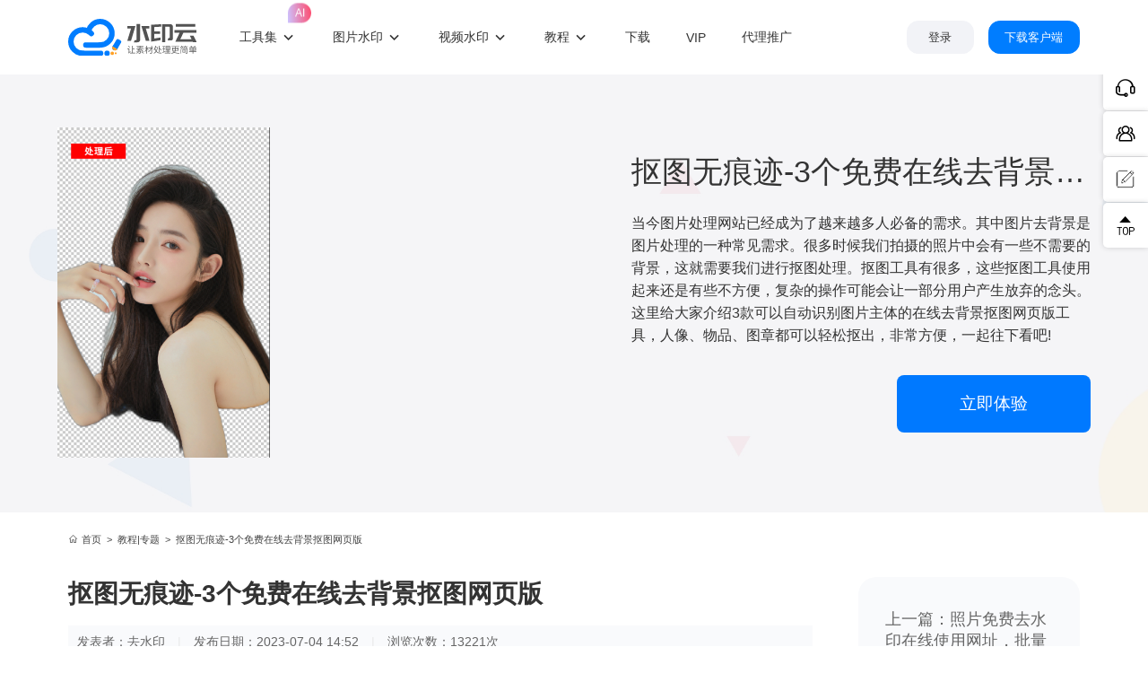

--- FILE ---
content_type: text/html; charset=utf-8
request_url: https://www.shuiyinyun.com/topic/2292.html
body_size: 8458
content:
<!DOCTYPE html>
<html lang="zh-cn">

<head>
    <meta charset="utf-8" />
    <title>抠图无痕迹-3个免费在线去背景抠图网页版-水印云</title>

            <meta name="keywords" content="在线去背景抠图,在线抠图去背景,免费在线去背景抠图,在线抠图网页版"/>
            <meta name="description" content="当今图片处理网站已经成为了越来越多人必备的需求。其中图片去背景是图片处理的一种常见需求。很多时候我们拍摄的照片中会有一些不需要的背景，这就需要我们进行抠图处理。抠图工具有很多，这些抠图工具使用起来还是有些不方便，复杂的操作可能会让一部分用户产生放弃的念头。这里给大家介绍3款可以自动识别图片主体的在线去背景抠图网页版工具，人像、物品、图章都可以轻松抠出，非常方便，一起往下看吧!"/>
    <meta name="renderer" content="webkit">
<meta http-equiv="X-UA-Compatible" content="IE=edge" />
<meta name="viewport" content="width=device-width, initial-scale=1, maximum-scale=1">
<meta name="sogou_site_verification" content="sdujTA54ox" />
<meta name="bytedance-verification-code" content="fIb+ZP0kxxS01ZFmq+Ww" />
<link rel="shortcut icon" href="/themes/shuiyinyun-v3/public/images/favicon.ico?v=2025121201" />
<link rel="stylesheet" href="/themes/shuiyinyun-v3/public/iconfont/iconfont.css?v=2025121201">
<link rel="stylesheet" href="/themes/shuiyinyun-v3/public/libs/swiper/swiper-bundle.min.css?v=11.0.3">
<link rel="stylesheet" href="/themes/shuiyinyun-v3/public/css/hover-min.css">
<link rel="stylesheet" href="/themes/shuiyinyun-v3/public/css/common.css?v=2025121201">
<script src="/themes/shuiyinyun-v3/public/libs/jquery-1.11.1.min.js"></script>
<script src="/themes/shuiyinyun-v3/public/libs/store.legacy.min.js"></script>
<script src="/themes/shuiyinyun-v3/public/libs/axios.min.js"></script>
<script src="/themes/shuiyinyun-v3/public/libs/layer/layer.js"></script>
<script src="/themes/shuiyinyun-v3/public/libs/crypto-js.js"></script>
<script src="/themes/shuiyinyun-v3/public/js/iframeIpc.js?v=2025121201"></script>
<script src="/themes/shuiyinyun-v3/public/js/common.js?v=2025121201"></script>
<script src="/themes/shuiyinyun-v3/public/js/request.js?v=2025121201"></script>
<script src="/themes/shuiyinyun-v3/public/js/shuiyinyun-sdk.js?v=2025121201"></script>
<script src="/themes/shuiyinyun-v3/public/js/image-tools.js?v=2025121201"></script>
<script src="/themes/shuiyinyun-v3/public/js/flexible.js"></script>
<script src="/themes/shuiyinyun-v3/public/libs/swiper/swiper-bundle.min.js?v=11.0.3"></script>
<script src="/themes/shuiyinyun-v3/public/libs/tos.umd.production.min.js"></script>
    <link rel="stylesheet" href="/themes/shuiyinyun-v3/public/css/editor-init.css?v=2025121201">
    <link rel="stylesheet" href="/themes/shuiyinyun-v3/public/css/news.css?v=2025121201">
</head>

<body>

<div class="container-fluid main-header" id="main-header">
    <div class="container flex items-center justify-between h-full">
        <div class="header-left flex items-center h-full">
            <div class="header-logo">
                <a href="/"><img src="/themes/shuiyinyun-v3/public/images/logo.svg" alt="水印云是图片视频去水印软件佼佼者" /></a>
            </div>

                        <ul id="head-nav" class="nav-menu list-unstyled h-full">
                <li class="menu-item dropdown-custom-level-1">
                    <a href="/" title="工具集">工具集<span class="item-new">AI</span></a>

                    <div class="product-center-popper">
                        <div style="display: flex;">
                            <div class="product-categories">
                                <div class="categories-title">图像处理</div>
                                <div class="tools-list">
                                    <a href="/inpaint-image.html" class="tools-item">
                                        <img src="/themes/shuiyinyun-v3/public/images/tools-icon/tool-icon03.svg" class="image" />
                                        <div class="text">
                                            <div class="title">图片去水印</div>
                                            <div class="desc">在线去除图片上的文字，logo，水印，杂物等</div>
                                        </div>
                                    </a>
                                    <a href="/watermark-image.html" class="tools-item">
                                        <img src="/themes/shuiyinyun-v3/public/images/tools-icon/tool-icon02.svg" class="image" />
                                        <div class="text">
                                            <div class="title">图片加水印</div>
                                            <div class="desc">支持文字和图片水印，全屏和自定义水印</div>
                                        </div>
                                    </a>
                                    <a href="/cutout-image.html" class="tools-item">
                                        <img src="/themes/shuiyinyun-v3/public/images/tools-icon/tool-icon01.png" class="image" />
                                        <div class="text">
                                            <div class="title">智能抠图</div>
                                            <div class="desc">一键上传图片，即可快速抠图，智能消除背景</div>
                                        </div>
                                    </a>
                                    <a href="/certified.html" class="tools-item">
                                        <img src="/themes/shuiyinyun-v3/public/images/tools-icon/tool-icon15.svg" class="image" />
                                        <div class="text">
                                            <div class="title">证件照</div>
                                            <div class="desc">支持各类背景色，轻松制作标准证件照</div>
                                        </div>
                                    </a>
                                    <a href="/quality.html" class="tools-item">
                                        <img src="/themes/shuiyinyun-v3/public/images/tools-icon/tool-icon05.svg" class="image" />
                                        <div class="text">
                                            <div class="title">图片变清晰</div>
                                            <div class="desc">智能修复模糊变清晰，老照片，人像，风景，商品图等</div>
                                        </div>
                                    </a>
                                    <a onclick="goAdminPage('/editor/upScale')" class="tools-item">
                                        <img src="/themes/shuiyinyun-v3/public/images/tools-icon/tool-icon04.svg" class="image" />
                                        <div class="text">
                                            <div class="title">图片无损放大</div>
                                            <div class="desc">一键无损放大图片，将图片放大至2-4倍</div>
                                        </div>
                                    </a>

                                    <a onclick="goAdminPage('/editor/imageConverter')" class="tools-item">
                                        <img src="/themes/shuiyinyun-v3/public/images/tools-icon/tool-icon-convert.svg"
                                            class="image" />
                                        <div class="text">
                                            <div class="title">图片格式转换</div>
                                            <div class="desc">支持各种类型图片格式相互转换，JPG、JPEG、PNG、WEBP、BMP、GIF</div>
                                        </div>
                                    </a>
                                    <a onclick="goAdminPage('/editor/gif')" class="tools-item">
                                        <img src="/themes/shuiyinyun-v3/public/images/tools-icon/tool-icon-gif.svg" class="image" />
                                        <div class="text">
                                            <div class="title">GIF生成</div>
                                            <div class="desc">多图合成GIF制作在线工具，可将jpg、png、jpeg等格式图片制作成GIF动图。</div>
                                        </div>
                                    </a>
                                    <a href="/image-to-text.html" class="tools-item">
                                        <img src="/themes/shuiyinyun-v3/public/images/tools-icon/tool-icon17.svg" class="image" />
                                        <div class="text">
                                            <div class="title">图片文字识别</div>
                                            <div class="desc">一键将图片文字转换成可编辑文本</div>
                                        </div>
                                    </a>
                                    <a href="/ai-painting.html" class="tools-item">
                                        <img src="/themes/shuiyinyun-v3/public/images/tools-icon/tool-icon12.svg" class="image" />
                                        <div class="text">
                                            <div class="title">AI绘画</div>
                                            <div class="desc">文字一键生成精美图片。只需输入文字，即可快速生成绘画作品，让你的创意发挥想象。</div>
                                        </div>
                                    </a>
                                </div>
                            </div>
                            <div class="product-categories">
                                <div class="categories-title">视频处理</div>
                                <div class="tools-list">
                                    <a href="/inpaint-video.html" class="tools-item">
                                        <img src="/themes/shuiyinyun-v3/public/images/tools-icon/tool-icon08.svg" class="image" />
                                        <div class="text">
                                            <div class="title">视频去水印</div>
                                            <div class="desc">框选视频水印，一键操作去除文字，字幕，logo等</div>
                                        </div>
                                    </a>
                                    <a href="/watermark-video.html" class="tools-item">
                                        <img src="/themes/shuiyinyun-v3/public/images/tools-icon/tool-icon07.svg" class="image" />
                                        <div class="text">
                                            <div class="title">视频加水印</div>
                                            <div class="desc">支持视频中加文字和图片水印</div>
                                        </div>
                                    </a>
                                    <a href="/video-parsing.html" class="tools-item">
                                        <img src="/themes/shuiyinyun-v3/public/images/tools-icon/tool-icon09.svg" class="image" />
                                        <div class="text">
                                            <div class="title">视频/图集解析下载</div>
                                            <div class="desc">粘贴视频/图集链接即可下载无水印原视频，高清原图及文案提取</div>
                                        </div>
                                    </a>
                                    <a href="/video-converter.html" class="tools-item">
                                        <img src="/themes/shuiyinyun-v3/public/images/tools-icon/tool-icon10.svg" class="image" />
                                        <div class="text">
                                            <div class="title">视频格式转换</div>
                                            <div class="desc">各种视频转mp4格式h264编码，一键保存</div>
                                        </div>
                                    </a>
                                    <a href="/video-to-text.html" class="tools-item">
                                        <img src="/themes/shuiyinyun-v3/public/images/tools-icon/tool-icon18.svg" class="image" />
                                        <div class="text">
                                            <div class="title">视频转文字</div>
                                            <div class="desc">一键将视频提取为可编辑文本</div>
                                        </div>
                                    </a>
                                </div>
                            </div>
                            <!-- <div class="product-categories">
                                <div class="categories-title">AI助手</div>
                                <div class="tools-list">
                                    <a onclick="goAdminPage('/editor/textToImage')" class="tools-item">
                                        <img src="/themes/shuiyinyun-v3/public/images/tools-icon/tool-icon12.svg" class="image" />
                                        <div class="text">
                                            <div class="title">AI文生图</div>
                                            <div class="desc">文字一键生成精美图片。只需输入文字，即可快速生成绘画作品，让你的创意发挥想象。</div>
                                        </div>
                                    </a>
                                    <a onclick="goAdminPage('/editor/imageToImage')" class="tools-item">
                                        <img src="/themes/shuiyinyun-v3/public/images/tools-icon/tool-icon13.svg" class="image" />
                                        <div class="text">
                                            <div class="title">AI图生图</div>
                                            <div class="desc">智能助手，让图片设计一步到位。智能助手，让图片设计一步到位。</div>
                                        </div>
                                    </a>
                                </div>
                            </div> -->
                        </div>
                        <div class="h-60"></div>
                        <div class="flex items-center justify-center">
                            <div class="more-tools" onclick="goAdminPage('/')"><span>探索更多工具</span> <i
                                    class="iconfont icon-xingzhuang"></i></div>
                        </div>
                    </div>
                </li>
                        <li class="menu-item dropdown-custom-level-1">
        
                        <a href="/inpaint-image.html" target=""
                            title="图片水印">
                            图片水印                        </a>
                    
        <ul class="sub-menu list-unstyled dropdown-menu-level-1">
                            <li class="menu-item">
    
                        <a href="/inpaint-image.html" target=""
                            title="AI消除笔">
                                                            <img class="menu-image" src="https://www.shuiyinyun.com/upload/default/20240118/6e6eb504e320e96010d3f64322b2f502.png" />
                                                            <span>AI消除笔</span>
                        </a>
                    
    </li>
                
            <li class="menu-item">
    
                        <a href="/watermark-image.html" target=""
                            title="图片加水印">
                                                            <img class="menu-image" src="https://www.shuiyinyun.com/upload/default/20240118/6da441ddd048cc7b168b3ee7e68233cc.png" />
                                                            <span>图片加水印</span>
                        </a>
                    
    </li>
                
            <li class="menu-item">
    
                        <a href="/cutout-image.html" target=""
                            title="智能抠图">
                                                            <img class="menu-image" src="https://www.shuiyinyun.com/upload/default/20240118/a661e327918fa198743c0bbe98900070.png" />
                                                            <span>智能抠图</span>
                        </a>
                    
    </li>
                
            <li class="menu-item">
    
                        <a href="/image-to-text.html" target=""
                            title="图片文字识别">
                                                            <img class="menu-image" src="https://www.shuiyinyun.com/upload/default/20240118/d274c5106331fe86674b1a9881c955ff.png" />
                                                            <span>图片文字识别</span>
                        </a>
                    
    </li>
                
            <li class="menu-item">
    
                        <a href="/certified.html" target=""
                            title="证件照">
                                                            <img class="menu-image" src="https://www.shuiyinyun.com/upload/default/20240118/f9bd152f41c5746aa789680e6df34605.png" />
                                                            <span>证件照</span>
                        </a>
                    
    </li>
                
            <li class="menu-item">
    
                        <a href="/quality.html" target=""
                            title="图片变清晰">
                                                            <img class="menu-image" src="https://www.shuiyinyun.com/upload/default/20240118/f71f101bdbc3a564764e499e67efdd69.png" />
                                                            <span>图片变清晰</span>
                        </a>
                    
    </li>
                
                </ul>
    </li>
                
            <li class="menu-item dropdown-custom-level-1">
        
                        <a href="/inpaint-video.html" target=""
                            title="视频水印">
                            视频水印                        </a>
                    
        <ul class="sub-menu list-unstyled dropdown-menu-level-1">
                            <li class="menu-item">
    
                        <a href="/inpaint-video.html" target=""
                            title="视频去水印">
                                                            <img class="menu-image" src="https://www.shuiyinyun.com/upload/default/20240122/906324eff00517817c470ec38e0f15b2.jpg" />
                                                            <span>视频去水印</span>
                        </a>
                    
    </li>
                
            <li class="menu-item">
    
                        <a href="/watermark-video.html" target=""
                            title="视频加水印">
                                                            <img class="menu-image" src="https://www.shuiyinyun.com/upload/default/20240122/30d23051fc786bc72f2d6b35daae31bf.jpg" />
                                                            <span>视频加水印</span>
                        </a>
                    
    </li>
                
            <li class="menu-item">
    
                        <a href="/video-parsing.html" target=""
                            title="视频下载">
                                                            <img class="menu-image" src="https://www.shuiyinyun.com/upload/default/20240122/139dba1f19ac0ca86ab1c479c3d0f6c1.jpg" />
                                                            <span>视频下载</span>
                        </a>
                    
    </li>
                
            <li class="menu-item">
    
                        <a href="/video-to-text.html" target=""
                            title="视频语音转文字">
                                                            <img class="menu-image" src="https://www.shuiyinyun.com/upload/default/20240122/858854c6c2bb4103b2deb55d7efc20a2.jpg" />
                                                            <span>视频语音转文字</span>
                        </a>
                    
    </li>
                
            <li class="menu-item">
    
                        <a href="/video-converter.html" target=""
                            title="视频格式转换">
                                                            <img class="menu-image" src="https://www.shuiyinyun.com/upload/default/20240122/4954f31c4de719a40708bd62b85a634c.jpg" />
                                                            <span>视频格式转换</span>
                        </a>
                    
    </li>
                
                </ul>
    </li>
                
            <li class="menu-item dropdown-custom-level-1">
        
                        <a href="/tutorial.html" target=""
                            title="教程">
                            教程                        </a>
                    
        <ul class="sub-menu list-unstyled dropdown-menu-level-1">
                            <li class="menu-item">
    
                        <a href="/tutorial.html" target=""
                            title="水印云教程">
                                                            <i class="menu-icon iconfont icon-zjiaocheng"></i>
                                                        <span>水印云教程</span>
                        </a>
                    
    </li>
                
            <li class="menu-item">
    
                        <a href="/news.html" target=""
                            title="行业资讯">
                                                            <i class="menu-icon iconfont icon-zixun"></i>
                                                        <span>行业资讯</span>
                        </a>
                    
    </li>
                
            <li class="menu-item">
    
                        <a href="/topic.html" target=""
                            title="专题">
                                                            <i class="menu-icon iconfont icon-zhuantihuodong"></i>
                                                        <span>专题</span>
                        </a>
                    
    </li>
                
                </ul>
    </li>
                
            <li class="menu-item">
    
                        <a href="/download.html" target=""
                            title="下载">
                                                        <span>下载</span>
                        </a>
                    
    </li>
                
            <li class="menu-item">
    
                        <a href="/vip.html" target=""
                            title="VIP">
                                                        <span>VIP</span>
                        </a>
                    
    </li>
                
            <li class="menu-item">
    
                        <a href="/agent.html" target=""
                            title="代理推广">
                                                        <span>代理推广</span>
                        </a>
                    
    </li>
                
        
            </ul>
        </div>
        <div class="header-right h-full">
            <button class="ud-button header-button login-button" id="login-button" onclick="oponLogin()">登录</button>
            <div class="user-info" id="user-info" onclick="goAdminPage('/')">
                <img class="user-avatar" id="user-avatar" src="/themes/shuiyinyun-v3/public/images/default-avatar.png" />
                <span class="user-name" id="user-name"></span>
            </div>

            <a class="ud-button primary header-button download-a" href="javascript:;" data-agl-cvt="6"
                onclick="downloadApp()">下载客户端</a>
        </div>
    </div>
</div>
<div class="header-placeholder"></div>

<div class="container-fluid header-box article-header-box">
    <div class="container banner-content">
        <div class="banner-preview none-pointer-events">
            <img class="preview-source" src="https://www.shuiyinyun.com/upload/default/20230621/9a9f67bc6806ab2ee9f3b8d17abb3335.png" alt="抠图无痕迹-3个免费在线去背景抠图网页版">
        </div>
        <div class="banner-text">
            <div class="title">抠图无痕迹-3个免费在线去背景抠图网页版</div>
            <div class="desc">当今图片处理网站已经成为了越来越多人必备的需求。其中图片去背景是图片处理的一种常见需求。很多时候我们拍摄的照片中会有一些不需要的背景，这就需要我们进行抠图处理。抠图工具有很多，这些抠图工具使用起来还是有些不方便，复杂的操作可能会让一部分用户产生放弃的念头。这里给大家介绍3款可以自动识别图片主体的在线去背景抠图网页版工具，人像、物品、图章都可以轻松抠出，非常方便，一起往下看吧!</div>
            <a class="button hvr-shadow" href="javascript:;" onclick="goAdminPage('/')">立即体验</a>
        </div>
    </div>
</div>

<div class="container-fluid">
    <div class="container">
        <nav class="breadcrumb" style="margin-top: 20px;">
            <a href="/"><i class="iconfont icon-home"></i>首页</a>
                
                &nbsp;>&nbsp;
                <a href="/topic.html">教程|专题</a>
            
            &nbsp;>&nbsp;
            <i>抠图无痕迹-3个免费在线去背景抠图网页版</i>
        </nav>

        <div class="h-40"></div>

        <div class="article-warp">
            <div class="article-left article-special">
                <div class="art_title">
                    <h1>抠图无痕迹-3个免费在线去背景抠图网页版</h1>
                    <div class="info">
                        <span>发表者：去水印</span>
                        <span class="separate">|</span>
                        <span>发布日期：2023-07-04 14:52</span>
                        <span class="separate">|</span>
                        <span>浏览次数：13221次</span>
                    </div>
                </div>
    
                <!--                     <div class="art_description">
                        当今图片处理网站已经成为了越来越多人必备的需求。其中图片去背景是图片处理的一种常见需求。很多时候我们拍摄的照片中会有一些不需要的背景，这就需要我们进行抠图处理。抠图工具有很多，这些抠图工具使用起来还是有些不方便，复杂的操作可能会让一部分用户产生放弃的念头。这里给大家介绍3款可以自动识别图片主体的在线去背景抠图网页版工具，人像、物品、图章都可以轻松抠出，非常方便，一起往下看吧!                    </div>
                 -->
    
                <div class="art_content clearfix v-html">
                    
<p>当今图片处理网站已经成为了越来越多人必备的需求。其中图片去背景是图片处理的一种常见需求。很多时候我们拍摄的照片中会有一些不需要的背景，这就需要我们进行抠图处理。抠图工具有很多，这些抠图工具使用起来还是有些不方便，复杂的操作可能会让一部分用户产生放弃的念头。这里给大家介绍3款可以自动识别图片主体的在线去背景抠图网页版工具，人像、物品、图章都可以轻松抠出，非常方便，一起往下看吧!</p>
<p><br></p>
<p style="padding: 0px; box-sizing: border-box; unicode-bidi: embed; overflow-wrap: break-word; color: rgb(30, 30, 30); font-family: " microsoft yahei blinkmacsystemfont ui neue helvetica sc sans gb arial sans-serif text-align: justify text-wrap: wrap><span style="margin: 0px; padding: 0px; box-sizing: border-box; font-weight: bolder;">点击进入<span style="margin: 0px; padding: 0px; box-sizing: border-box;">水印云在线<span style="margin: 0px; padding: 0px; box-sizing: border-box;">入口</span></span>&gt;&gt;&gt;<a href="https://www.shuiyinyun.com/cutout-image.html" target="_self" style="margin: 0px; padding: 0px; color: rgb(255, 0, 0); text-decoration: underline;"><span style="box-sizing: border-box; font-weight: bolder; margin: 0px; padding: 0px; color: rgb(255, 0, 0);">智能抠图</span></a></span></p>
<p style="padding: 0px; box-sizing: border-box; unicode-bidi: embed; overflow-wrap: break-word; color: rgb(30, 30, 30); font-family: " microsoft yahei blinkmacsystemfont ui neue helvetica sc sans gb arial sans-serif text-align: justify text-wrap: wrap><br style="margin: 0px; padding: 0px; box-sizing: border-box;"></p>
<p style="padding: 0px; box-sizing: border-box; unicode-bidi: embed; overflow-wrap: break-word; color: rgb(30, 30, 30); font-family: " microsoft yahei blinkmacsystemfont ui neue helvetica sc sans gb arial sans-serif text-align: justify text-wrap: wrap><span style="margin: 0px; padding: 0px; box-sizing: border-box; font-weight: bolder;"><span style="margin: 0px; padding: 0px; box-sizing: border-box; color: rgb(255, 0, 0);">手机端可以微信搜索公众号“水印云”后台在线处理。</span></span></p>
<p style="padding: 0px; box-sizing: border-box; unicode-bidi: embed; overflow-wrap: break-word; color: rgb(30, 30, 30); font-family: " microsoft yahei blinkmacsystemfont ui neue helvetica sc sans gb arial sans-serif text-align: justify text-wrap: wrap><span style="margin: 0px; padding: 0px; box-sizing: border-box; font-weight: bolder;"><span style="margin: 0px; padding: 0px; box-sizing: border-box; color: rgb(255, 0, 0);"><br></span></span></p>
<p>1.水印云在线去背景抠图网页版</p>
<p>特点：AI智能抠图速度快，效果好</p>
<p>水印云智能抠图是一款AI智能抠图软件，它提供了简洁明了的操作界面，让用户能够快速上手，3秒内完成自动抠图，首先电脑搜索水印云进入官网将图片上传后，软件会自动识别图中主体，并完美去除多余的背景，几秒钟生成一张透明背景图，无论是个人照片、电商图片或营销设计图，有了AI智能的帮助，图片创作将变得简单、省时、有趣。</p>
<p style="text-align:center"><img src="https://www.shuiyinyun.com/upload/default/20230621/2e5b1574fe11d435d158425feadedc31.jpg" title="抠图步骤.jpg" alt="抠图步骤.jpg" width="799" height="652" style="width: 799px; height: 652px;"></p>
<p>2、创可贴在线去背景抠图网页版</p>
<p>特点：需要登录账号，没有次数限制，可替换背景</p>
<p>一个平面设计作图在线工具，除了提供图片模板之外，它里面有一键抠图和图片编辑的功能可以使用，抠图效果有也挺好的，不过在使用的时候需要登录账号。</p>
<p>上传图片之后，它就会自动进行抠图，相比前面两个工具，它抠图的速度会稍微慢一些，不过抠图的效果还不错。</p>
<p>在左侧还有抠图模式可以选择，包括通用模式、抠人像、去天空和抠发丝，根据你抠图的图片选择一下就行。</p>
<p><br></p>
<p>3、PIXLR 在线去背景抠图网页版</p>
<p>特点：不需要注册登录，支持批量抠图</p>
<p>一个免费的在线抠图工具，它支持批量抠图，上传之后就会自动进行抠图，抠图速度还挺快的，抠图完成之后将图片保存到本地就好了。</p>
<p>不支持预览大图，有透明、白色和黑色三种颜色可以选择，想要编辑图片的话是需要收费的。</p>
<p><br></p>
<p>以上是我为大家推荐的三个免费在线去背景抠图网页版。它们分别具有不同的特点和功能，您可以根据自己的需求选择适合自己的工具。水印云在线去背景抠图网页版是一个非常简单易用的工具。它的操作界面非常简洁，只需上传图片，点击抠图按钮，它会自动将背景去除，留下一个透明的图层。与其他工具相比，速度快、准确度高，让您的抠图过程更加高效。如果您只是偶尔需要进行抠图处理，这个工具是一个不错的选择。</p>
<p><br></p>
                </div>
    
                                    <div class="special-art_tag">
                        <b>标签：</b>
                                                    <a class="tag-item" href="/tag/1231.html">在线抠图网页版</a>
                                                    <a class="tag-item" href="/tag/1284.html">在线抠图去背景</a>
                                                    <a class="tag-item" href="/tag/1348.html">在线去背景抠图</a>
                                                    <a class="tag-item" href="/tag/1686.html">免费在线去背景抠图</a>
                                            </div>
                            </div>
    
            <div class="article-right">
                <div class="special-pagination">
                                            <p style="padding: 5px 0;"><span>上一篇：</span><a href="/topic/2291.html">照片免费去水印在线使用网址，批量去除-原画保存</a></p>
                                            <p style="padding: 5px 0;"><span>下一篇：</span><a href="/topic/2294.html">怎么去掉图片的马赛克,有什么软件能轻松去除？</a></p>
                                    </div>

                                    <div class="yarpp-related fr">
                        <h3>相关文章:</h3>
                        <ul>
                            
                                <li><a href="/news/2313.html" rel="bookmark" title="在线去背景抠图工具,智能识别抠图">在线去背景抠图工具,智能识别抠图</a></li>
                            

                                <li><a href="/news/2292.html" rel="bookmark" title="抠图无痕迹-3个免费在线去背景抠图网页版">抠图无痕迹-3个免费在线去背景抠图网页版</a></li>
                            

                                <li><a href="/news/2084.html" rel="bookmark" title="在线抠图去背景工具-水印云智能抠图一键去背景">在线抠图去背景工具-水印云智能抠图一键去背景</a></li>
                            

                                <li><a href="/news/2060.html" rel="bookmark" title="在线抠图网页版有哪些？抠图软件在线使用方法">在线抠图网页版有哪些？抠图软件在线使用方法</a></li>
                            

                                <li><a href="/news/2054.html" rel="bookmark" title="在线抠图去背景工具_水印云智能抠图一键去背景">在线抠图去背景工具_水印云智能抠图一键去背景</a></li>
                            
                        </ul>
                    </div>
                            </div>
        </div>
    </div>
</div>

<div class="h-90"></div>

    <div class="container-fluid main-footer">
        <div class="footer-top">
            <div class="container">
                <div class="footer-content">
                    <div class="footer-logo-content">
                        <div class="footer-logo">
                            <a href="/"><img src="/themes/shuiyinyun-v3/public/images/logo-text-white.svg"
                                    alt="水印云是图片视频去水印软件佼佼者" /></a>
                        </div>
                    </div>

                        <ul id="" class="footer-menu list-unstyled">
            <li class="menu-item dropdown-custom-level-1">
        
                            <a href="/inpaint-image.html" target=""
                                title="图片工具">图片工具</a>
                        
        <ul class="sub-menu list-unstyled dropdown-menu-level-1">
                            <li class="menu-item">
    
                            <a href="/inpaint-image.html" target=""
                                title="在线图片去水印">在线图片去水印</a>
                        
    </li>
                    
            <li class="menu-item">
    
                            <a href="/watermark-image.html" target=""
                                title="在线图片加水印">在线图片加水印</a>
                        
    </li>
                    
            <li class="menu-item">
    
                            <a href="/cutout-image.html" target=""
                                title="智能抠图">智能抠图</a>
                        
    </li>
                    
            <li class="menu-item">
    
                            <a href="/certified.html" target=""
                                title="证件照">证件照</a>
                        
    </li>
                    
            <li class="menu-item">
    
                            <a href="/quality.html" target=""
                                title="图片模糊变清晰">图片模糊变清晰</a>
                        
    </li>
                    
            <li class="menu-item">
    
                            <a href="/quality.html" target=""
                                title="图片模糊变清晰">图片模糊变清晰</a>
                        
    </li>
                    
            <li class="menu-item">
    
                            <a href="https://www.shuiyinyun.com/tools/#/editor/gif" target=""
                                title="GIF图片生成">GIF图片生成</a>
                        
    </li>
                    
            <li class="menu-item">
    
                            <a href="https://www.shuiyinyun.com/tools/#/editor/upScale" target=""
                                title="图片无损放大">图片无损放大</a>
                        
    </li>
                    
            <li class="menu-item">
    
                            <a href="/image-to-text.html" target=""
                                title="图片转文字">图片转文字</a>
                        
    </li>
                    
                </ul>
    </li>
                    
            <li class="menu-item dropdown-custom-level-1">
        
                            <a href="/inpaint-video.html" target=""
                                title="视频工具">视频工具</a>
                        
        <ul class="sub-menu list-unstyled dropdown-menu-level-1">
                            <li class="menu-item">
    
                            <a href="/inpaint-video.html" target=""
                                title="视频去水印">视频去水印</a>
                        
    </li>
                    
            <li class="menu-item">
    
                            <a href="/watermark-video.html" target=""
                                title="视频加水印">视频加水印</a>
                        
    </li>
                    
            <li class="menu-item">
    
                            <a href="https://www.shuiyinyun.com/tag/198.html" target=""
                                title="视频怎么去水印">视频怎么去水印</a>
                        
    </li>
                    
            <li class="menu-item">
    
                            <a href="/video-parsing.html" target=""
                                title="视频提取下载">视频提取下载</a>
                        
    </li>
                    
            <li class="menu-item">
    
                            <a href="/video-converter.html" target=""
                                title="视频格式转换">视频格式转换</a>
                        
    </li>
                    
            <li class="menu-item">
    
                            <a href="/video-to-text.html" target=""
                                title="视频语音转文字">视频语音转文字</a>
                        
    </li>
                    
                </ul>
    </li>
                    
            <li class="menu-item dropdown-custom-level-1">
        
                            <a href="/tutorial.html" target=""
                                title="帮助">帮助</a>
                        
        <ul class="sub-menu list-unstyled dropdown-menu-level-1">
                            <li class="menu-item">
    
                            <a href="/tutorial.html" target=""
                                title="水印云教程">水印云教程</a>
                        
    </li>
                    
            <li class="menu-item">
    
                            <a href="/about.html" target=""
                                title="关于水印云">关于水印云</a>
                        
    </li>
                    
            <li class="menu-item">
    
                            <a href="/contactus.html" target=""
                                title="联系我们">联系我们</a>
                        
    </li>
                    
            <li class="menu-item">
    
                            <a href="/agent.html" target=""
                                title="代理推广">代理推广</a>
                        
    </li>
                    
                </ul>
    </li>
                    
            </ul>


                    <div>
                        <div class="footer-button-group">
                            <div class="button-item">
                                <a class="ud-button plain download-a" href="javascript:;" rel="nofollow"
                                    data-agl-cvt="6" onclick="downloadApp()"><i
                                        class="item-icon iconfont icon-windows"></i>
                                    下载电脑版</a>
                            </div>
                            <div class="button-item">
                                <a class="ud-button plain" target="_blank"
                                    href="https://sj.qq.com/appdetail/com.shuiyinyun.app" rel="nofollow"><i
                                        class="item-icon iconfont icon-android"></i>下载移动端</a>
                            </div>
                        </div>
                        <div class="footer-qrcode-list" id="footer-qrocde">
                            <div class="footer-qrcode-item"><img src="/themes/shuiyinyun-v3/public/images/footer-qrcode.jpg"
                                    alt="联合创想公众号" /></div>
                            <div class="footer-qrcode-item"><img src="https://www.shuiyinyun.com/upload/default/20211203/54cfc49fd9433aefa0c000b087f55681.jpg"
                                    alt="水印云公众号" /></div>
                        </div>
                    </div>
                </div>

                <div class="friendly-link">
                    <div class="link-title"><span>友情链接</span></div>
                    <ul class="list-unstyled link-list">
                        
                            <li class="link-item">
                                <a href="https://www.shuiyinyun.com/inpaint-image.html" target="_blank"
                                    rel="noopener noreferrer">图片去水印</a>
                            </li>
                        

                            <li class="link-item">
                                <a href="https://www.shuiyinyun.com/inpaint-video.html" target="_blank"
                                    rel="noopener noreferrer">视频去水印</a>
                            </li>
                        

                            <li class="link-item">
                                <a href="https://www.shuiyinyun.com/cutout-image.html" target="_blank"
                                    rel="noopener noreferrer">一键抠图</a>
                            </li>
                        

                            <li class="link-item">
                                <a href="https://www.shuiyinyun.com/video-parsing.html" target="_blank"
                                    rel="noopener noreferrer">去水印下载</a>
                            </li>
                        

                            <li class="link-item">
                                <a href="https://www.shuiyinyun.com/video-to-text.html" target="_blank"
                                    rel="noopener noreferrer">视频转文字提取</a>
                            </li>
                        

                            <li class="link-item">
                                <a href="https://www.okaidub.com/" target="_blank"
                                    rel="noopener noreferrer">免费配音软件</a>
                            </li>
                        

                            <li class="link-item">
                                <a href="https://www.okaidub.com/voice-clone" target="_blank"
                                    rel="noopener noreferrer">声音克隆</a>
                            </li>
                        
                    </ul>
                </div>
            </div>
        </div>
        <div class="footer-bottom">
            <div class="container">
                <p class="org-replace">地址：湖北省武汉市东湖新技术开发区关南园一路当代梦工厂4号楼10楼，邮箱：yinglin.wu@udreamtech.com</p>
                <p>
                    <span class="org-replace">©2020武汉联合创想科技有限公司版权所有</span>
                    <a target="_blank" rel="nofollow noopener noreferrer" style="margin-right: 10px;"
                        href="https://beian.miit.gov.cn/">鄂ICP备17031026号-8</a>

                    <a target="_blank" rel="nofollow noopener noreferrer"
                        href="https://beian.mps.gov.cn/#/query/webSearch?code=42018502007353"><img width="18"
                            style="vertical-align: text-bottom; margin-right: 2px;"
                            src="/themes/shuiyinyun-v3/public/images/beian-mps-icon.png" />鄂公网安备42018502007353</a>

                            
                            <a class="keywords-item" href="/" target="_blank"
                                rel="" title="水印云专注">水印云专注</a>
                        
                    
            
                            <a class="keywords-item" href="/inpaint-image.html" target="_blank"
                                rel="" title="图片去水印">图片去水印</a>
                        
                    
            
                            <a class="keywords-item" href="/inpaint-video.html" target="_blank"
                                rel="" title="视频去水印">视频去水印</a>
                        
                    
            
                            <a class="keywords-item" href="/" target=""
                                rel="" title="国内杰出者">国内杰出者</a>
                        
                    
        
                </p>
            </div>
        </div>
    </div>

<div class="sidebar">
    <ul class="list-unstyled">
        <li class="li1n">
            <a class="barbut" href="javascript:;"><i class="icon iconfont icon-kefu"></i></a>
            <div class="sub">
                <div class="title">微信客服：</div>
                <div class="qrcode-list">
                    <div class="qrcode-item">
                        <img class="qrcode-image" id="kefu-qrcode" src="https://www.shuiyinyun.com/upload/default/20250217/283e43fc60a3fd1a54016604afb7b1a4.png" />
                        <div class="label">水印云客服</div>
                    </div>
                </div>
                <div class="info">
                    <p>工作日：9:00 - 18:00</p>
                    <p>节假日：9:00 - 18:00</p>
                </div>
            </div>
        </li>
        <li class="li1n">
            <a class="barbut" href="javascript:;"><i class="icon iconfont icon-qunzuduoren"></i></a>
            <div class="sub">
                <div class="title">渠道代理分销商</div>
                <div class="qrcode-list">
                    <div class="qrcode-item">
                        <img class="qrcode-image" src="https://www.shuiyinyun.com/upload/default/20240125/8cd86e6530d086ed0a737c87192c4de5.jpg" />
                        <div class="label"></div>
                    </div>
                </div>
                <div class="info">
                    <p>实现副业变现自由</p>
                </div>
            </div>
        </li>
        <li class="li2n">
            <a class="barbut drawer" href="/contactus.html">
                <i class="icon iconfont icon-feedback"></i>
                <span class="text">问题反馈</span>
            </a>
        </li>
        <li class="li4n" id="to_top">
            <a class="barbut" href="javascript:;"><i class="icon iconfont icon-top"></i></a>
        </li>
    </ul>
</div>

<!-- <div class="wxpublic-sidebar" id="wxpublic">
    <i class="iconfont icon-guanbi1 close-sidebar" onclick="colseWxPublic()"></i>
    <div class="wxpublic-content"></div>
</div> -->

<script type="text/html" id="mobile-app-dialog">
    <div class="mobile-app-dialog">
        <img style="width: 25%;" src="/themes/shuiyinyun-v3/public/images/logo-icon.svg" />
        <div style="font-size: 6vw; color: #000; margin-top: 10px;">打开水印云</div>
        <div style="font-size: 4vw; color: #666; margin-top: 6px;">10W+用户都在使用的轻松去水印神器</div>

        <div class="dialog-button-confirm" onclick="mobileAppDialog.confirm()">现在打开</div>
        <div class="dialog-button-cancel" onclick="mobileAppDialog.close()">下次再说</div>
    </div>
</script>
</body>
</html>

--- FILE ---
content_type: image/svg+xml
request_url: https://www.shuiyinyun.com/themes/shuiyinyun-v3/public/images/logo.svg
body_size: 3304
content:
<svg xmlns="http://www.w3.org/2000/svg" width="152.332" height="44.429" viewBox="0 0 152.332 44.429">
  <g id="水印云logo" transform="translate(-5189.8 -3288.8)">
    <g id="logo" transform="translate(5132.809 3259.229)">
      <path id="路径_9484" data-name="路径 9484" d="M81.177,43.735c1.3-5.2,6.548-10.974,13.7-10.964a14.2,14.2,0,0,1,14.035,14.035A14.036,14.036,0,0,1,94.876,60.842" fill="none" stroke="#007dff" stroke-linecap="round" stroke-miterlimit="10" stroke-width="6.4"/>
      <rect id="矩形_5317" data-name="矩形 5317" width="26.901" height="6.433" rx="3.216" transform="translate(71.776 67.567)" fill="#007dff"/>
      <rect id="矩形_5318" data-name="矩形 5318" width="23.392" height="6.433" rx="3.216" transform="translate(74.7 57.625)" fill="#007dff"/>
      <path id="路径_9485" data-name="路径 9485" d="M74.227,70.791a14.035,14.035,0,1,1,0-28.071,14.834,14.834,0,0,1,9.525,3.727c.374.345.7.717.7.717" fill="none" stroke="#007dff" stroke-linecap="round" stroke-miterlimit="10" stroke-width="6.4"/>
      <circle id="椭圆_148" data-name="椭圆 148" cx="3.216" cy="3.216" r="3.216" transform="translate(99.847 67.567)" fill="#007dff"/>
      <circle id="椭圆_149" data-name="椭圆 149" cx="2.047" cy="2.047" r="2.047" transform="translate(107.157 68.737)" fill="#ffa024"/>
      <circle id="椭圆_150" data-name="椭圆 150" cx="1.17" cy="1.17" r="1.17" transform="translate(112.128 69.614)" fill="#ffa024"/>
      <g id="组_17643" data-name="组 17643">
        <rect id="矩形_5319" data-name="矩形 5319" width="6.433" height="11.696" rx="2.002" transform="matrix(0.866, 0.5, -0.5, 0.866, 115.055, 53.1)" fill="#007dff"/>
        <circle id="椭圆_151" data-name="椭圆 151" cx="3.216" cy="3.216" r="3.216" transform="translate(109.214 60.862)" fill="#007dff"/>
        <path id="路径_9486" data-name="路径 9486" d="M115.216,65.686a3.216,3.216,0,1,1-5.571-3.216" fill="#ffa024"/>
      </g>
    </g>
    <g id="文字">
      <path id="水印云" d="M63.31,19.037H76.54l-2-4.066h4.43l3.793,7.768h-4.4l-.3-.577H57.332l5.1-10.772H56.209V8.264H82.761V11.39H66.921ZM58,.951H80.971V4.077H58Zm-5.8,19.6H48.168l1-2.974h.88a.67.67,0,0,0,.47-.182.6.6,0,0,0,.2-.455V5.048a.935.935,0,0,0-.971-.971H45.558v18.48H41.8V1.133h9.832a2.75,2.75,0,0,1,2.018.835,2.75,2.75,0,0,1,.835,2.018V18.309a2.143,2.143,0,0,1-.668,1.593,2.217,2.217,0,0,1-1.617.652ZM32.419,9.782h6.949v3H32.419v5.462l7.4-1.214v3.19L28.652,22.01V1.8h.486L40.7,1.1V4.066l-8.284.484ZM22.435,21.04,17.155,3.258h9.468v3H22.405l4.4,14.778Zm-7.624.774a3.483,3.483,0,0,1-1.07.7,3.346,3.346,0,0,1-1.314.258H8.173L9.326,20.19h1.3a.933.933,0,0,0,.941-.941V.921H15.79V19.462a3.281,3.281,0,0,1-.26,1.3,3.159,3.159,0,0,1-.718,1.051ZM.5,21.04,4.9,6.262H.678v-3h9.468L4.866,21.04Z" transform="translate(5259.369 3294.079)" fill="#535353" fill-rule="evenodd"/>
      <path id="让素材处理更简单" d="M82.249,7v.719H77.988V9.572h-.781V7.718h-4.2V7h4.2V6.01h-3.22V1.863H75.9A9.08,9.08,0,0,0,74.894.425L75.54.113a7.51,7.51,0,0,1,1.125,1.531l-.427.219h2.511A12.678,12.678,0,0,0,79.79.113l.823.281c-.3.49-.677,1.031-1,1.469h1.74V6.009H77.988V7ZM77.207,2.52H74.748V3.613h2.459Zm0,1.719H74.748V5.353h2.459ZM80.572,2.52H77.988V3.613h2.584Zm0,2.834V4.238H77.988V5.353Zm-10.033-2.7-.667.3a6.712,6.712,0,0,0-.74-1.323h-.8A5.949,5.949,0,0,1,67.507,2.8a3.588,3.588,0,0,0-.636-.438A5.382,5.382,0,0,0,68.2.05l.729.167a5.077,5.077,0,0,1-.271.761h2.99v.656H69.955a5.643,5.643,0,0,1,.584,1.021Zm-4.4-.042-.677.281a7.49,7.49,0,0,0-.594-1.271h-.625A7.48,7.48,0,0,1,63.184,3a7.632,7.632,0,0,0-.646-.427A6,6,0,0,0,64.173.04l.74.177c-.094.26-.2.5-.313.75h2.532v.656H65.663a7,7,0,0,1,.479.99ZM61.621,8.78a2.075,2.075,0,0,0-.323.761,13.786,13.786,0,0,1-5.719-1.083,8.707,8.707,0,0,1-3.021,1.125,3.23,3.23,0,0,0-.458-.677,9.079,9.079,0,0,0,2.761-.9A5.038,5.038,0,0,1,53.58,6.537l.646-.26a4.391,4.391,0,0,0,1.261,1.292A2.533,2.533,0,0,0,56.328,6.2H53.234v-4h3.219V1.321H52.286v-.7h9v.7H57.245V2.2h3.386v4h-3.5A3.37,3.37,0,0,1,56.2,7.968a14.744,14.744,0,0,0,5.421.812ZM59.87,2.842H57.245V3.884H59.87Zm0,2.709V4.5H57.245v.427c0,.208-.01.427-.021.625ZM56.453,2.842H53.974V3.884h2.479Zm0,2.073V4.5H53.974V5.551h2.459c.02-.208.02-.427.02-.635ZM44.483,8.53H47.65V7.1H45.285v-.7H47.65V5.176H45.41V.54H50.7V5.176H48.431V6.395h2.427v.7H48.431V8.53h2.761v.709H44.483ZM47.7,1.217H46.118V2.53H47.7ZM48.368,4.5h1.594V3.176H48.368Zm0-1.969h1.594V1.217H48.368Zm-.667.646H46.118V4.5H47.7Zm-2.864,3.51.136.74c-1.115.375-2.3.781-3.23,1.083l-.177-.781c.385-.115.865-.26,1.4-.438V4.478H41.784V3.759h1.177V1.5H41.67V.769H44.9V1.5H43.7V3.759h1.042v.719H43.7V7.061ZM38.919,9.26a5.633,5.633,0,0,1-4.7-1.823,6.749,6.749,0,0,1-2.448,2.146,3.368,3.368,0,0,0-.625-.594,6.318,6.318,0,0,0,2.573-2.24A9.145,9.145,0,0,1,32.7,4.322,7.416,7.416,0,0,1,31.95,5.6a3.467,3.467,0,0,0-.625-.427A11.734,11.734,0,0,0,33.064.1l.8.208c-.073.469-.177.938-.292,1.4H35.4l.146-.031.521.156A12.8,12.8,0,0,1,34.64,6.761,5.141,5.141,0,0,0,38.963,8.47c.312,0,1.386,0,1.792-.01a2.908,2.908,0,0,0-.312.8Zm-3.73-6.834h-1.8c-.083.292-.177.594-.281.875a9.56,9.56,0,0,0,1.031,2.75,11.23,11.23,0,0,0,1.05-3.625Zm2.771.959V7.7h-.813V.082h.813V2.769l.26-.135a20.842,20.842,0,0,1,2.24,2.75l-.677.417a18.774,18.774,0,0,0-1.822-2.417ZM29.2,8.52c0,.531-.135.771-.479.886a6.03,6.03,0,0,1-1.833.156A3.438,3.438,0,0,0,26.6,8.77c.677.021,1.344.01,1.542.01s.26-.062.26-.25V4.093A12.689,12.689,0,0,1,25.25,7.926,3.491,3.491,0,0,0,24.7,7.3a11.449,11.449,0,0,0,3.436-4.26H25.3V2.3h3.1V.082h.8V2.3h1.073v.74H29.2ZM25.177,5.238l-.49.667c-.229-.375-.771-1.1-1.2-1.667V9.562h-.771v-5A10.733,10.733,0,0,1,21.06,7.677a3.433,3.433,0,0,0-.427-.729A10.413,10.413,0,0,0,22.6,3.03H20.989V2.29h1.729V.061h.771V2.29h1.417v.74H23.49V3.3C23.875,3.717,24.917,4.936,25.177,5.238ZM15.051,4.165a12.661,12.661,0,0,1-1.625.844l2.4-.115c.417-.2.833-.417,1.219-.646l.552.49a26.182,26.182,0,0,1-4.271,1.823l4.261-.219c-.229-.167-.469-.333-.688-.479l.563-.365A11.451,11.451,0,0,1,19.51,7.114l-.594.417a6.879,6.879,0,0,0-.677-.667l-2.594.146V8.7c0,.406-.094.6-.427.719a5.629,5.629,0,0,1-1.6.125,2.372,2.372,0,0,0-.292-.719c.646.021,1.2.021,1.354.01.177,0,.219-.042.219-.156V7.051a24.953,24.953,0,0,0-3.751.3,4.407,4.407,0,0,0-.187-.667A6.373,6.373,0,0,0,12.4,6.309c.354-.114,1.177-.427,2.125-.823a12.526,12.526,0,0,0-2.584.229,3.823,3.823,0,0,0-.2-.656,2.782,2.782,0,0,0,.719-.208,12.49,12.49,0,0,0,1.709-.886H10.509V3.353h4.209V2.676H11.6V2.082h3.115V1.425H11.03V.832h3.688V.061h.761V.832H19.27v.594H15.478v.656h3.188v.594H15.478v.677H19.76v.615H14.8ZM13.676,7.718A10.958,10.958,0,0,1,11.02,9.437a4.73,4.73,0,0,0-.594-.521,8.731,8.731,0,0,0,2.542-1.479ZM3.111,8.5h2.5V.144h.771V3.478H8.664v.74H6.383V8.5H9.414v.76h-6.3ZM.976,8.864a1.693,1.693,0,0,0,.656-1.188v-3.6H.007v-.74H2.361V7.7L3.6,6.78a3.119,3.119,0,0,0,.229.646A16.555,16.555,0,0,0,1.476,9.343a2.429,2.429,0,0,0-.5-.479ZM.924.738,1.4.238C1.934.707,2.643,1.384,3,1.769l-.49.573C2.153,1.936,1.455,1.228.924.738Zm18.721,8.2-.6.479A14.962,14.962,0,0,0,16.52,7.853l.562-.417a16.165,16.165,0,0,1,2.563,1.5Zm44.247.625h-.75V4.072h.75Zm.281-6.772a6.946,6.946,0,0,1,1.188,1.271l-.594.427a6.477,6.477,0,0,0-1.156-1.313Zm4.97,5.532h-3.8V4.749h3.8Zm-.7-2.969H66.017v.865h2.427Zm0,1.438H66.017v.927h2.427ZM70.31,8.843c.167-.01.208-.052.208-.2V3.895H65.663V3.186h5.615V8.645c0,.437-.1.635-.406.75a5.423,5.423,0,0,1-1.6.125,2.2,2.2,0,0,0-.25-.688C69.6,8.853,70.164,8.853,70.31,8.843Z" transform="translate(5259.881 3320.825)" fill="#5f5f5f" fill-rule="evenodd"/>
    </g>
  </g>
</svg>
